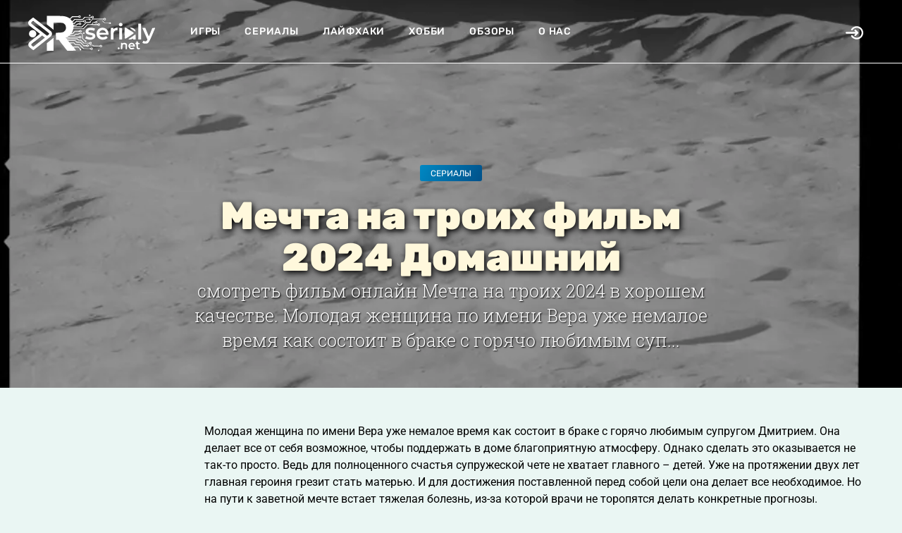

--- FILE ---
content_type: text/html; charset=UTF-8
request_url: https://rserialy.net/2319-mechta-na-troih.html
body_size: 5246
content:
<!DOCTYPE html>
<html>
<head>
    <meta http-equiv="Content-Type" content="text/html; charset=UTF-8">
    <meta http-equiv="X-UA-Compatible" content="IE=edge">
    <meta name="viewport" content="width=device-width, initial-scale=1, maximum-scale=1">
    <title>Мечта на троих фильм 2024 Домашний - Rserialy</title>
    <meta name="description" content="смотреть фильм онлайн Мечта на троих 2024 в хорошем качестве. Молодая женщина по имени Вера уже немалое время как состоит в браке с горячо любимым супругом Дмитрием. Она делает все от себя возможное, чтобы поддержать в доме благоприятную атмосферу. Однако сделать это оказывается" />
    <meta name="keywords" content="русские сериалы, сериалы онлайн, смотреть сериалы, сериалы бесплатно, HD качество, многосерийные фильмы, криминальные сериалы, военные сериалы, комедийные сериалы, драматические сериалы, приключенческие сериалы, психологические сериалы, тв-шоу" />
    <meta name="theme-color" content="#ffffff">    <meta property="og:image" content=""/>
        <link rel="icon" sizes="128x128" href="/logo/rserialy-f.svg">
    <meta property="og:type" content="website">
    <link rel="stylesheet" href="https://cdn.duaweb.com/main/app.css" onerror="this.onerror=null;var fallback=document.createElement('link');fallback.rel='stylesheet';fallback.href='/main/app.css';document.head.appendChild(fallback);">
        <link rel="stylesheet" href="https://cdn.duaweb.com/style/rserialy.css" onerror="this.onerror=null;var fallback=document.createElement('link');fallback.rel='stylesheet';fallback.href='/style/rserialy.css';document.head.appendChild(fallback);">
    <!-- SAPE RTB JS -->
    <script
            async="async"
            src="https://cdn-rtb.sape.ru/rtb-b/js/721/2/172721.js"
            type="text/javascript">
    </script>
    <!-- SAPE RTB END -->
    <meta name="yandex-verification" content="704089a3b98d1909" />
    <!-- 8fa2722c5920c96fd57bf7fb78457782900fabd8 -->
    <link rel='dns-prefetch' href='//fonts.googleapis.com' />
</head>

<body class="">
<div id="mobile-menu">
    <div class="logo">
        <a href="/">
                <img src="/logo/rserialy.svg">

        </a>
    </div>
    <ul class="links">
                <li><a href="/@games">Игры</a></li>
    <li><a href="/@series">Сериалы</a></li>
    <li><a href="/@lifehack">Лайфхаки</a></li>
    <li><a href="/@hobbies">Хобби</a></li>
    <li><a href="/@review">Обзоры</a></li>
<li><a href="/about">О нас</a></li>

    </ul>
</div>
<div id="main-wrapper">

    <header id="site-header">
        <div class="container">
            <div class="flex-row">
                <div class="logo">
                    <a href="/">
                            <img src="/logo/rserialy.svg">

                    </a>
                </div>
                <div class="menu">
                    <div class="mobile-menu-toggle js-mobile-menu-toggle">
                        <svg class="icon-menu" xmlns="http://www.w3.org/2000/svg" width="14" height="11" viewBox="0 0 14 11">
                            <path fill="#FFF" fill-rule="evenodd" d="M.168 1.055A.733.733 0 0 1 .042.851.662.662 0 0 1 0 .605C0 .52.014.44.042.365A.547.547 0 0 1 .364.043.67.67 0 0 1 .603 0h12.794a.67.67 0 0 1 .239.042.544.544 0 0 1 .322.324.678.678 0 0 1 .042.239.662.662 0 0 1-.042.246.733.733 0 0 1-.126.204.544.544 0 0 1-.196.127.67.67 0 0 1-.239.042H.603a.67.67 0 0 1-.239-.042.544.544 0 0 1-.196-.127zm13.664 4.009a.547.547 0 0 1 .126.197A.678.678 0 0 1 14 5.5a.678.678 0 0 1-.042.24.547.547 0 0 1-.322.323.67.67 0 0 1-.239.042H.603a.67.67 0 0 1-.239-.042.544.544 0 0 1-.322-.324A.678.678 0 0 1 0 5.5c0-.084.014-.164.042-.24a.547.547 0 0 1 .322-.323.67.67 0 0 1 .239-.042h12.794a.67.67 0 0 1 .239.042c.074.028.14.07.196.127zm0 4.881a.547.547 0 0 1 .126.197.678.678 0 0 1 .042.24.662.662 0 0 1-.042.245.733.733 0 0 1-.126.204.544.544 0 0 1-.196.127.67.67 0 0 1-.239.042H.603a.67.67 0 0 1-.239-.042.544.544 0 0 1-.196-.127.733.733 0 0 1-.126-.204.662.662 0 0 1-.042-.246c0-.084.014-.164.042-.24a.547.547 0 0 1 .322-.323.67.67 0 0 1 .239-.042h12.794a.67.67 0 0 1 .239.042c.074.029.14.07.196.127z"></path>
                        </svg>

                        <svg class="icon-close-menu" xmlns="http://www.w3.org/2000/svg" width="27" height="26" viewBox="0 0 27 26">
                            <g fill="none" fill-rule="evenodd" stroke="#FFF" stroke-linecap="round" stroke-width="3">
                                <path d="M2.442 2.442L24.12 24.12M24.558 2.442L2.88 24.12"></path>
                            </g>
                        </svg>

                    </div>
                    <ul>
                                <li><a href="/@games">Игры</a></li>
    <li><a href="/@series">Сериалы</a></li>
    <li><a href="/@lifehack">Лайфхаки</a></li>
    <li><a href="/@hobbies">Хобби</a></li>
    <li><a href="/@review">Обзоры</a></li>
<li><a href="/about">О нас</a></li>

                    </ul>
                </div>
                <div class="mobile-logo">
                    <a href="/">
                            <img src="/logo/rserialy.svg" >

                    </a>
                </div>
                <div class="right-actions">
                         <div class="share-btn js-open-share-link">
         <svg class="icon-open" fill="#000" height="30px" width="30px" version="1.1" id="Layer_1" xmlns="http://www.w3.org/2000/svg" xmlns:xlink="http://www.w3.org/1999/xlink"
              viewBox="0 0 330.002 330.002" xml:space="preserve">
            <g id="XMLID_9_">
                <path id="XMLID_10_" d="M169.392,199.395c-5.858,5.857-5.858,15.355,0,21.213c2.929,2.929,6.767,4.394,10.607,4.394
                    c3.838,0,7.678-1.465,10.606-4.394l44.998-44.997c0.347-0.347,0.676-0.712,0.988-1.091c0.069-0.084,0.128-0.176,0.196-0.262
                    c0.235-0.299,0.467-0.6,0.68-0.917c0.055-0.083,0.101-0.171,0.154-0.254c0.211-0.329,0.418-0.662,0.603-1.007
                    c0.032-0.06,0.057-0.123,0.088-0.184c0.194-0.374,0.378-0.753,0.541-1.145c0.017-0.04,0.028-0.081,0.044-0.121
                    c0.167-0.411,0.32-0.829,0.45-1.258c0.014-0.046,0.022-0.094,0.036-0.14c0.123-0.419,0.235-0.844,0.321-1.278
                    c0.024-0.121,0.035-0.245,0.056-0.367c0.063-0.36,0.125-0.72,0.162-1.088c0.05-0.496,0.076-0.995,0.076-1.497
                    c0-0.503-0.026-1.002-0.076-1.497c-0.037-0.371-0.1-0.734-0.164-1.097c-0.021-0.119-0.031-0.24-0.055-0.358
                    c-0.087-0.437-0.199-0.864-0.323-1.286c-0.013-0.044-0.02-0.088-0.034-0.132c-0.131-0.432-0.286-0.852-0.454-1.267
                    c-0.015-0.036-0.025-0.075-0.041-0.111c-0.164-0.394-0.349-0.776-0.544-1.152c-0.03-0.058-0.054-0.119-0.085-0.176
                    c-0.187-0.348-0.394-0.682-0.606-1.013c-0.053-0.082-0.097-0.168-0.151-0.249c-0.213-0.317-0.445-0.62-0.681-0.919
                    c-0.067-0.086-0.126-0.177-0.195-0.261c-0.312-0.379-0.641-0.744-0.988-1.091l-44.998-44.998c-5.857-5.858-15.355-5.858-21.213,0
                    c-5.858,5.858-5.858,15.355,0,21.213l19.393,19.394H15c-8.284,0-15,6.716-15,15s6.716,15,15,15h173.785L169.392,199.395z"/>
                <path id="XMLID_11_" d="M207.301,42.3c-40.945,0-79.04,20.312-101.903,54.333c-4.621,6.876-2.793,16.196,4.083,20.816
                    c6.876,4.621,16.196,2.793,20.816-4.083C147.578,87.652,176.365,72.3,207.301,72.3c51.116,0,92.701,41.586,92.701,92.701
                    s-41.586,92.701-92.701,92.701c-30.844,0-59.585-15.283-76.879-40.882c-4.638-6.864-13.962-8.67-20.827-4.032
                    c-6.864,4.638-8.67,13.962-4.032,20.827c22.882,33.868,60.915,54.087,101.738,54.087c67.658,0,122.701-55.044,122.701-122.701
                    S274.958,42.3,207.301,42.3z"/>
            </g>
        </svg>

         <svg class="icon-close" xmlns="http://www.w3.org/2000/svg" width="13" height="11" viewBox="0 0 13 11">
             <g fill="none" fill-rule="evenodd" stroke="#000" stroke-linecap="round">
                 <path d="M1.212.212l10.367 10.367M11.788.212L1.421 10.579"></path>
             </g>
         </svg>

     </div>
                 </div><!-- //right-actions -->
            </div><!-- flex-row -->
        </div><!-- container -->
            <div class="share-links">
        <h2 class="pcash-page-title">Авторизация</h2>
        <div class="pcash-loginbox pcash-hidden" id="pcash-loginbox">
            <div class="pcash-form">
                <form method="post" action="/log/">
                    <div class="pcash-loginbox-right"><a href="javascript:void(0);" id="pcash-loginbox-close"><span class="icon-th-close"></span></a></div>
                    <input type="text" name="email" placeholder="Е-мейл/логин">
                    <input type="password" name="pass" placeholder="Пароль">
                    <input type="submit" value="Войти в аккаунт">
                    <div class="pcash-loginbox-center">
                        <a href="/registration/">Регистрация</a> | <a href="/forgot/">Забыли пароль?</a></div>
                </form>
            </div>
        </div>
    </div>
    </header>

        <div id="hero" class="inner-page-hero width-image" style="background-image: url(/files/img/7f583ac9d19906.webp)">
        <div class="hero-content">
            <div class="category">
                <a href="/@series">Сериалы</a>
            </div>

            <h1 class="title">Мечта на троих фильм 2024 Домашний</h1>

            <div class="desc">
                смотреть фильм онлайн Мечта на троих 2024 в хорошем качестве. Молодая женщина по имени Вера уже немалое время как состоит в браке с горячо любимым суп...
            </div>
        </div>
    </div>


    <main id="main-content" class="inner-page-content">

        <section class="section">
            <div class="container">
                <div class="flex-row">
                    <div class="left-col js-sticky-sidebar">
                        <div class="js-sticky-sidebar-content">
                                                    </div>
                    </div>
                    <div class="right-col js-content">

                        <article class="article-content-wrap js-scroll-progress simple-text">

                            <p> Молодая женщина по имени Вера уже немалое время как состоит в браке с горячо любимым супругом Дмитрием. Она делает все от себя возможное, чтобы поддержать в доме благоприятную атмосферу. Однако сделать это оказывается не так-то просто. Ведь для полноценного счастья супружеской чете не хватает главного – детей. Уже на протяжении двух лет главная героиня грезит стать матерью. И для достижения поставленной перед собой цели она делает все необходимое. Но на пути к заветной мечте встает тяжелая болезнь, из-за которой врачи не торопятся делать конкретные прогнозы.<br /><br />Но, невзирая на подобный расклад, Вера не опускает руки и продолжает поддерживать позитивный настрой, надеясь на лучшее будущее. Однако царящая вокруг нее привычная атмосфера мгновенно рушится, когда в один из обычных дней ее благоверный бросает ее, уйдя из дому. Впоследствии выясняется, что он ушел к любовнице Кате, которая в скором времени дарит ему дочь Аню. В это же время Вера внезапно выясняет, что из лаборатории пропали ее биоматериалы. С этого момента женщина начинает подозревать, что, возможно, малышка Аня является именно ее дочерью. </p>

                            <a href="#" class="article-go-top-btn">
                                <svg version="1.1" xmlns="http://www.w3.org/2000/svg"
                                     xmlns:xlink="http://www.w3.org/1999/xlink" x="0px" y="0px"
                                     viewbox="0 0 76.99 74.82" style="enable-background:new 0 0 76.99 74.82;"
                                     xml:space="preserve">
        <style type="text/css">
            .st0 {
                fill: #7C7C7C;
            }
        </style>
                                    <g>
                                        <path class="st0" d="M25.69,36.19c-0.19,0-0.38-0.07-0.53-0.22c-0.29-0.29-0.29-0.77,0-1.06l12.47-12.47
                c0.28-0.28,0.78-0.28,1.06,0l12.47,12.47c0.29,0.29,0.29,0.77,0,1.06c-0.29,0.29-0.77,0.29-1.06,0L38.16,24.03L26.22,35.97
                C26.08,36.12,25.88,36.19,25.69,36.19z"/>
                                        <path class="st0" d="M38.16,52.35c-0.41,0-0.75-0.33-0.75-0.75V22.97c0-0.41,0.33-0.75,0.75-0.75c0.41,0,0.75,0.33,0.75,0.75V51.6
                C38.91,52.01,38.58,52.35,38.16,52.35z"/>
                                        <path class="st0" d="M38.78,63.97c-14.97,0-27.14-12.17-27.14-27.14S23.81,9.69,38.78,9.69s27.14,12.17,27.14,27.14
                S53.74,63.97,38.78,63.97z M38.78,10.44c-14.55,0-26.39,11.84-26.39,26.39s11.84,26.39,26.39,26.39s26.39-11.84,26.39-26.39
                S53.33,10.44,38.78,10.44z"/>
                                    </g>
    </svg>
                            </a>
                            <h3><b>15:23 22.11.2025</b> | Просмотры: <b>2982</b></h3>
                            <br><br>

                        </article>
                    </div>
                </div>
            </div>
        </section>


    </main>

    <footer id="site-footer">
            <div class="container">
        <div class="menu">
            <ul>
                    <li><a href="/@games">Игры</a></li>
    <li><a href="/@series">Сериалы</a></li>
    <li><a href="/@lifehack">Лайфхаки</a></li>
    <li><a href="/@hobbies">Хобби</a></li>
    <li><a href="/@review">Обзоры</a></li>
<li><a href="/about">О нас</a></li>
            </ul>
        </div>
        <div class="bottom-info">
            <div class="copyright">
                ©  2020-2026 Rserialy.net : игры и сериалы онлайн
            </div>
            <div class="made-in">Создано в <b>DUAWEB.com</b></div>
            <div class="hidden"><!--LiveInternet counter--><script type="text/javascript">
                    document.write('<a href="//www.liveinternet.ru/click" '+
                        'target="_blank"><img src="//counter.yadro.ru/hit?t45.7;r'+
                        escape(document.referrer)+((typeof(screen)=='undefined')?'':
                            ';s'+screen.width+'*'+screen.height+'*'+(screen.colorDepth?
                            screen.colorDepth:screen.pixelDepth))+';u'+escape(document.URL)+
                        ';h'+escape(document.title.substring(0,150))+';'+Math.random()+
                        '" alt="" title="LiveInternet" '+
                        'border="0" width="31" height="31"><\/a>')
                </script><!--/LiveInternet--></div>
        </div>
    </div>
    </footer>

</div>





<script>
(function() {
    var script = document.createElement('script');
    script.src = 'https://cdn.duaweb.com/main/app.js';
    script.onerror = function() {
        var fallback = document.createElement('script');
        fallback.src = '/main/app.js';
        document.body.appendChild(fallback);
    };
    document.body.appendChild(script);
})();
</script>

    

</body>
</html>